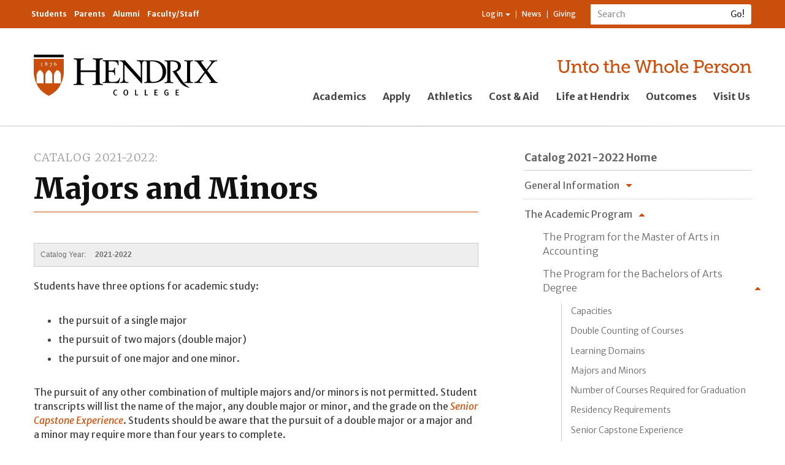

--- FILE ---
content_type: text/html; charset=utf-8
request_url: https://www.hendrix.edu/Catalog/2021-2022/Academic_Program/Undergraduate_Program/Majors_and_Minors/
body_size: 28860
content:


<!DOCTYPE html>

<html lang="en">
<head><meta charset="utf-8" /><meta http-equiv="X-UA-Compatible" content="IE=edge" /><meta name="viewport" content="width=device-width, initial-scale=1" /><meta name="theme-color" content="#f5822a" /><title>
	Majors and Minors | Hendrix College
</title><meta property="fb:app_id" content="160383297496277" /><link rel="stylesheet" type="text/css" href="/WorkArea/FrameworkUI/css/ektron.stylesheet.ashx?id=-1759591071+-1228755533" /><script type="text/javascript" src="/WorkArea/FrameworkUI/js/ektron.javascript.ashx?id=-569449246+-1939951303+-1080527330+-1687560804+-1388997516+2009761168+27274999+1979897163+-422906301+-1818005853+561009152+1762586108+1881432062+1080084488+-1562465382+1338359439"></script>
    <!-- Google Tag Manager -->
    <script>(function (w, d, s, l, i) {
    w[l] = w[l] || []; w[l].push({
        'gtm.start':
            new Date().getTime(), event: 'gtm.js'
    }); var f = d.getElementsByTagName(s)[0],
    j = d.createElement(s), dl = l != 'dataLayer' ? '&l=' + l : ''; j.async = true; j.src =
    'https://www.googletagmanager.com/gtm.js?id=' + i + dl; f.parentNode.insertBefore(j, f);
})(window, document, 'script', 'dataLayer', 'GTM-KWBMBP');</script>
    <!-- End Google Tag Manager -->
    <script async="async" src="https://apply.hendrix.edu/ping">/**/</script>
    <link href="//fonts.googleapis.com/css?family=Merriweather+Sans:400,300,300italic,400italic,700,700italic,800,800italic" rel="stylesheet" type="text/css" /><link href="//fonts.googleapis.com/css?family=Merriweather:400,300,700,300italic,400italic,700italic,900,900italic" rel="stylesheet" type="text/css" /><link href="/style/base2015/refactor/style3.css" rel="stylesheet" /><link href="/style/base2015/e.min.css" rel="stylesheet" /><link href="//maxcdn.bootstrapcdn.com/font-awesome/4.4.0/css/font-awesome.min.css" rel="stylesheet" />
    
    
    <style>
        h1.pageTitle { font-size: 36px; }
		.costTable, .costTable td {	border-color:#FFF; }
		.costTable tr.stripe td { background-color:#EFEFEF; border-color:#EFEFEF; }
		.costTable { width:100% }
		.costTable td { padding-left:2em; }
		.costTable td.costHanging { padding-left:10px; padding-top: 0.5em }

		.costTable .costCell { width:100px; text-align:right}
		.costTable caption { text-align: left; font-weight: bold; font-size:16px; }
		sup:before, sup:after { content: " ";}
		
		sup { font-size:90% !important;  }
		
		.categoryBreadcrumb li .categoryBreadCrumbItem:before {
            content: " > ";
        }

        .contentInformation {
            margin: 20px 0 0 0;
            padding: 10px;
            color: #707070;
            border: 1px solid #CCC;
            clear: both;
            font-family: "Segoe UI","Lucida Grande",Verdana,Arial,Helvetica,sans-serif;
            font-size: 12px;
            background-color: #eee;
        }

            .contentInformation p {
                margin: 0;
                font-size: inherit;
            }


        .catalogContent {
            margin-top: 20px;
        }

        .catalog-year {
            display: inline-block;
            margin-left: 1em;
            font-weight: bold;
        }
    </style>
    <script>
        $(document).ready(function() {
            $('.column.column2').prepend($('.catalog-search'));
        });
    </script>


	<script type="text/javascript">
 var _ss = _ss || [];
 _ss.push(['_setDomain', 'https://koi-3QNF3Z7VGC.marketingautomation.services/net']);
 _ss.push(['_setAccount', 'KOI-41ROHI5FAA']);
 _ss.push(['_trackPageView']);
(function() {
 var ss = document.createElement('script');
 ss.type = 'text/javascript'; ss.async = true;
 ss.src = ('https:' == document.location.protocol ? 'https://' : 'http://') +
'koi-3QNF3Z7VGC.marketingautomation.services/client/ss.js?ver=1.1.1';
 var scr = document.getElementsByTagName('script')[0];
 scr.parentNode.insertBefore(ss, scr);
})();
</script>
<!-- Facebook Pixel Code -->
<script>
!function(f,b,e,v,n,t,s)
{if(f.fbq)return;n=f.fbq=function(){n.callMethod?
n.callMethod.apply(n,arguments):n.queue.push(arguments)};
if(!f._fbq)f._fbq=n;n.push=n;n.loaded=!0;n.version='2.0';
n.queue=[];t=b.createElement(e);t.async=!0;
t.src=v;s=b.getElementsByTagName(e)[0];
s.parentNode.insertBefore(t,s)}(window,document,'script',
'https://connect.facebook.net/en_US/fbevents.js');
fbq('init', '1729194863860120'); 
fbq('track', 'PageView');
</script>
<noscript>
<img height="1" width="1" src="https://www.facebook.com/tr?id=1729194863860120&ev=PageView&noscript=1"/>
</noscript>
<!-- End Facebook Pixel Code -->

<meta property="og:title" content="Majors and Minors"></meta><meta property="og:type" content="article"></meta><meta property="og:url" content="https://www.hendrix.edu/catalog/default.aspx?id=96297"></meta><meta property="og:image" content="https://www.hendrix.edu/content2/images/altusbell.jpg"></meta><meta property="og:site_name" content="Hendrix College"></meta><meta property="og:description" content="Students have three options for academic study    the pursuit of a single major the pursuit of two majors (double major)the pursuit of one major and one minor. The pursuit of any other combination of multiple majors and or minors is not"></meta><meta property="fb:admins" content="57301304"></meta></head>
<body id="ctl00_ctl00_UiMasterBody">
    <!-- Google Tag Manager (noscript) -->
    <noscript>
        <iframe src="https://www.googletagmanager.com/ns.html?id=GTM-KWBMBP"
            height="0" width="0" style="display: none; visibility: hidden"></iframe>
    </noscript>
    <!-- End Google Tag Manager (noscript) -->
    <!-- Conversion Pixel - Hendrix College VT Visits - DO NOT MODIFY -->
    <script src="https://secure.adnxs.com/px?id=799318&t=1" type="text/javascript"></script>
    <!-- End of Conversion Pixel -->

    <a id="pageTop"></a>
    <form method="post" action="/Catalog/2021-2022/Academic_Program/Undergraduate_Program/Majors_and_Minors/" id="aspnetForm">
<div class="aspNetHidden">
<input type="hidden" name="ctl00_ctl00_BodyContent_ScriptManager1_HiddenField" id="ctl00_ctl00_BodyContent_ScriptManager1_HiddenField" value="" />
<input type="hidden" name="__EVENTTARGET" id="__EVENTTARGET" value="" />
<input type="hidden" name="__EVENTARGUMENT" id="__EVENTARGUMENT" value="" />
<input type="hidden" name="EktronClientManager" id="EktronClientManager" value="-1759591071,-1687560804,-1080527330,-1939951303,-569449246,-1228755533,-1388997516,2009761168,27274999,1979897163,-422906301,-1818005853,561009152,1762586108,1881432062,1080084488,-1562465382,1338359439" />
<input type="hidden" name="__VIEWSTATE" id="__VIEWSTATE" value="/[base64]/[base64]/[base64]/[base64]" />
</div>

<script type="text/javascript">
//<![CDATA[
var theForm = document.forms['aspnetForm'];
if (!theForm) {
    theForm = document.aspnetForm;
}
function __doPostBack(eventTarget, eventArgument) {
    if (!theForm.onsubmit || (theForm.onsubmit() != false)) {
        theForm.__EVENTTARGET.value = eventTarget;
        theForm.__EVENTARGUMENT.value = eventArgument;
        theForm.submit();
    }
}
//]]>
</script>


<script src="/WebResource.axd?d=NaeFTNfpRQD9M56ExtBm2oI3DpeYc-gCULNr_Qf92QaCnzI9lqsLIsWH_Typpgq5WRlbggZqpYAXfIA558y2KxXr8iuyONoq1-J2OWhtrnc1&amp;t=638901346312636832" type="text/javascript"></script>


<script src="/ScriptResource.axd?d=S8lRon7BGun9UAtelLnckqG7mNOOeeZoxQC8HMJxr89_TSDJ0uqAQemUY32ztsf1Jopz503lLjwN44q0HI0G-2Q9jKWJgT76KjwNnPUYq6_SbHcHt7KefUYxjN-P1kaoPMOYwYVmronHB8F6J8udDw2&amp;t=ffffffffec54f2d7" type="text/javascript"></script>
<script type="text/javascript">
//<![CDATA[
if (typeof(Sys) === 'undefined') throw new Error('ASP.NET Ajax client-side framework failed to load.');
//]]>
</script>

<script src="/ScriptResource.axd?d=Zr7aj5Wj-DnqAJIJTQewgV457mz91ogbYXGy81xnnKq0_aAxbC2YrGkAdbl8H1OVm0-8tLGQ-MA1ASo_VR11IzHRxRwKUgHqaeGYWTNUU0fj2G-OiYPMAurzbXHqcashnYf3w3tE_O911V5oIs57Ow2&amp;t=ffffffffec54f2d7" type="text/javascript"></script>
<script src="/ScriptResource.axd?d=q7nW5hpMwYw_-KLumhknNoiuscWs6O7_Ld_1g086qHcDwfxyL85FwtUpLuc2Fa93Eex6F5DE7AlWEpShVlstHWFOncMJduk7R9p0ojg5T2O3jhWF9oI9oO_i8Wtg8GPiQlUBo4fUR-BIzvo9ona7CQ2&amp;t=ffffffffec54f2d7" type="text/javascript"></script>
<script src="/ScriptResource.axd?d=dyLfQ-VYbeimFa89oQse0AaUCNZSwf90YSi5p4XFogbILmgqsWO1uvvHAXBWyTrjz_j1BPXV3Pzl1KZTSe2ZyT4F9HKkO1r37TCCULDWIMN3eqTqKcW8raej-iybUWHXJuq4OebdINnNdz7Tqo2gyQ2&amp;t=ffffffffec54f2d7" type="text/javascript"></script>
<div class="aspNetHidden">

	<input type="hidden" name="__VIEWSTATEGENERATOR" id="__VIEWSTATEGENERATOR" value="2BFC4FE3" />
	<input type="hidden" name="__EVENTVALIDATION" id="__EVENTVALIDATION" value="/wEdAApUM2/[base64]//a3183QjwPVsO2uB8HiWg3vuE3ae9qQj+Ue+foso=" />
</div>
        

<header class="globalHeader-mobile">
     <nav class="smallGlobalNav-menuContainer">
        <div class="smallGlobalNav-menuInnerContainer">
            <div class="mobileSearchBar">
                <div id="ctl00_ctl00_GlobalNav2015_UiMobileSearchPanel" onkeypress="javascript:return WebForm_FireDefaultButton(event, &#39;ctl00_ctl00_GlobalNav2015_UiMobileSearch&#39;)">
	
                    <div class="nav-search" role="search">
                        <div class="input-group">
                            <label style="display: none" for="ctl00_ctl00_GlobalNav2015_UiMobileSearchText">Search</label>
                            <input name="ctl00$ctl00$GlobalNav2015$UiMobileSearchText" id="ctl00_ctl00_GlobalNav2015_UiMobileSearchText" type="text" class="form-control input-sm" placeholder="Search" />
                            <span class="input-group-btn">
                                <input type="submit" name="ctl00$ctl00$GlobalNav2015$UiMobileSearch" value="Go!" id="ctl00_ctl00_GlobalNav2015_UiMobileSearch" class="btn btn-default btn-sm" type="button" />
                            </span>
                        </div>
                    </div>
                
</div>
            </div>
            <ul class="nav mobileGlobalNav">
                
                        <li><a href="/academics/">Academics</a> </li>
                    
                        <li><a href="/apply">Apply</a> </li>
                    
                        <li><a href="https://www.hendrixwarriors.com/">Athletics</a> </li>
                    
                        <li><a href="/financialaid/">Cost &amp; Aid</a> </li>
                    
                        <li><a href="/lifeathendrix/">Life at Hendrix</a> </li>
                    
                        <li><a href="/outcomes/">Outcomes</a> </li>
                    
                        <li><a href="https://apply.hendrix.edu/portal/experiencehdx">Visit Us</a> </li>
                    
            </ul>
            <div class="mobileResourceBar">
                <ul class="nav nav-audience">
                    
                            <li><a href="/currentstudents/">Students</a> </li>
                        
                            <li><a href="/parents/">Parents</a> </li>
                        
                            <li><a href="/alumni/">Alumni</a> </li>
                        
                            <li><a href="/facultystaff/">Faculty/Staff</a> </li>
                        
                </ul>
                <ul class="nav nav-resources">
                    <li class="dropdown">
                        
                                <a href="#" class="dropdown-toggle" data-toggle="dropdown" role="button" aria-haspopup="true" aria-expanded="false">Log in <span class="caret"></span></a>
                                <ul class="dropdown-menu">
                                    <li>
                                        <a id="ctl00_ctl00_GlobalNav2015_LinkButton2" href="javascript:__doPostBack(&#39;ctl00$ctl00$GlobalNav2015$LinkButton2&#39;,&#39;&#39;)"><i class="fa fa-sign-in fa-fw"></i>&nbsp;Log in</a></li>
                                    <li role="separator" class="divider"></li>
                                    <li><a href="/CampusWeb"><i class="fa fa-university fa-fw"></i>&nbsp;My CampusWeb</a></li>
                                    <li><a href="https://outlook.office365.com/" target="_blank"><i class="fa fa-envelope-o fa-fw"></i>&nbsp;WebMail</a></li>                                  
                                </ul>
                            
                    </li>
                    <!--Begin CMS Menu-Driven List: MOBILE Resource Navigation ... li > a-->
                    <li><a href="/news">News</a></li>
                    <li><a href="/giving">Giving</a></li>
                    <!--End CMS Menu-Driven List: MOBILE Resource Navigation-->
                </ul>
            </div>

        </div>
    </nav>
    <nav class="smallGlobalNav">
        <div class="smallGlobalNav-content">
            <div class="smallGlobalNav-logoLink">
                <a href="/">
                    <img src="/staticresources/images/hendrixLogo_bob.svg" class="logo" alt="Hendrix College logo" /></a>
            </div>
            <div class="smallGlobalNav-menuLink">
                <span>Menu</span>
            </div>
        </div>
        <!--<div class="smallGlobalNav-shadow">
            </div>-->
    </nav>

</header>
<header class="globalHeader">
    <nav class="navbar navbar-default" id="internalNav">
        <div class="container">
            <ul class="nav navbar-nav nav-audience">
                
                        <li><a href="/currentstudents/">Students</a> </li>
                    
                        <li><a href="/parents/">Parents</a> </li>
                    
                        <li><a href="/alumni/">Alumni</a> </li>
                    
                        <li><a href="/facultystaff/">Faculty/Staff</a> </li>
                    
            </ul>
            <div class="navbar-form navbar-right nav-search" role="search">
                <div id="ctl00_ctl00_GlobalNav2015_UiDesktopSearchPanel" onkeypress="javascript:return WebForm_FireDefaultButton(event, &#39;ctl00_ctl00_GlobalNav2015_UiDesktopSearch&#39;)">
	
                    <div class="input-group">
                        <label style="display: none" for="ctl00_ctl00_GlobalNav2015_UiDesktopSearchText">Search</label>
                        <input name="ctl00$ctl00$GlobalNav2015$UiDesktopSearchText" id="ctl00_ctl00_GlobalNav2015_UiDesktopSearchText" type="text" class="form-control input-sm" placeholder="Search" />
                        <span class="input-group-btn">
                            <input type="submit" name="ctl00$ctl00$GlobalNav2015$UiDesktopSearch" value="Go!" id="ctl00_ctl00_GlobalNav2015_UiDesktopSearch" class="btn btn-default btn-sm" type="button" />
                        </span>
                    </div>
                
</div>
            </div>
            <ul class="nav navbar-nav navbar-right nav-resources">
                <li class="dropdown">
                    
                            <a href="#" class="dropdown-toggle" data-toggle="dropdown" role="button" aria-haspopup="true" aria-expanded="false">Log in <span class="caret"></span></a>
                            <ul class="dropdown-menu dropdown-menu-left">
                                <li>
                                    <a id="ctl00_ctl00_GlobalNav2015_UiLogin" href="javascript:__doPostBack(&#39;ctl00$ctl00$GlobalNav2015$UiLogin&#39;,&#39;&#39;)"><i class="fa fa-sign-in fa-fw"></i>&nbsp;Log in</a></li>
                                <li role="separator" class="divider"></li>
                                <li><a href="/CampusWeb"><i class="fa fa-university fa-fw"></i>&nbsp;My CampusWeb</a></li>
                                <li><a href="https://outlook.office365.com/" target="_blank"><i class="fa fa-envelope-o fa-fw"></i>&nbsp;WebMail</a></li>                                
                            </ul>
                        
                </li>
                <!--Begin CMS Menu-Driven List: Resource Navigation ... li > a-->
                <li><a href="/news">News</a></li>
                <li><a href="/giving">Giving</a></li>
                <!--End CMS Menu-Driven List: Resource Navigation-->
            </ul>
        </div>
    </nav>
    <nav id="externalNav">
        <div class="container" id="prospectiveNav">
            <div class="row">
                <div class="col-xs-12 col-sm-6 col-sm-offset-3 col-md-4 col-md-offset-0 col-xl-3">
                    <div class="logo-container">
                        <a href="/">
                            <img src="/staticresources/images/hendrixLogo_bob.svg" class="logo" alt="Hendrix College logo" /></a>
                    </div>
                </div>
                <div class="col-xs-12 col-sm-12 col-md-7 col-md-offset-1 col-lg-8 col-lg-offset-0 col-xl-9">
                    <div class="tagline-container">
                        <a href="/giving"><img border="0" alt="Unto the Whole Person" src="/staticresources/images/hendrixTagline_orange.svg" class="tagline" /></a>
                    </div>
                    <div class="globalNav-admission-container">
                        <ul class="nav navbar-nav globalNav-admission">
                            
                                    <li><a href="/academics/">Academics</a></li>
                                
                                    <li><a href="/apply">Apply</a></li>
                                
                                    <li><a href="https://www.hendrixwarriors.com/">Athletics</a></li>
                                
                                    <li><a href="/financialaid/">Cost &amp; Aid</a></li>
                                
                                    <li><a href="/lifeathendrix/">Life at Hendrix</a></li>
                                
                                    <li><a href="/outcomes/">Outcomes</a></li>
                                
                                    <li><a href="https://apply.hendrix.edu/portal/experiencehdx">Visit Us</a></li>
                                
                        </ul>
                    </div>
                </div>
            </div>
        </div>
    </nav>

</header>


        
    <script type="text/javascript">
//<![CDATA[
Sys.WebForms.PageRequestManager._initialize('ctl00$ctl00$BodyContent$ScriptManager1', 'aspnetForm', [], [], [], 90, 'ctl00$ctl00');
//]]>
</script>

    <section class="standardContent">
        <div class="container">
            <div class="col-xs-12 col-sm-12">
                <div class="contentZone-02">
                    <!--Begin Content Zone 02: Full-width (contained), above main area-->
                    

                    <!--End Content Zone 02-->
                </div>
            </div>
            <div class="row">
                <div class="col-xs-12 col-md-8 col-md-offset-0 col-xl-7 mainSplitColumn-left">
                    <main class="standardContent-main">
                        <div class="contentZone-03">
                            <header>
                                <!--Begin Metadata Field / Primary Menu Title: Section Title ... p.sectionTitle > a (pull the href for the <a> from the CMS primary menu)-->
                                <p id="ctl00_ctl00_BodyContent_h2Header" class="sectionTitle"><a href="#">Catalog 2021-2022</a></p>
                                <!--End Metadata Field / Primary Menu Title: Section Title-->
                                <!--Begin Content Item Title: Page Title ... h1-->
                                <h1>
                                    Majors and Minors</h1>
                                <!--End Content Item Title: Page Title-->
                            </header>
                            
    <div class="contentInformation">
        <p>Catalog Year: <span class="catalog-year">2021-2022</span></p>
    </div>

    <div id="ctl00_ctl00_BodyContent_MiddleMainContentPlaceHolder_ContentBlockMain" class="catalogContent">
	<p>Students have three options for academic study: </p><ul><li>the pursuit of a single major </li><li>the pursuit of two majors (double major)</li><li>the pursuit of one major and one minor. </li></ul><p><span></span>The pursuit of any other combination of multiple majors and/or minors is not permitted. Student transcripts will list the name of the major, any double major or minor, and the grade on the <i><a title="Senior Capstone Experience" href="https://www.hendrix.edu/Catalog/2020-2021/Academic_Program/Undergraduate_Program/Senior_Capstone_Experience/">Senior Capstone Experience</a></i>. Students should be aware that the pursuit of a double major or a major and a minor may require more than four years to complete. </p><p>Pre-registration for the last two years before graduation should be undertaken with the advice and guidance of an academic advisor in the student's chosen major. Thus a <b>major must be declared and an advisor in that major must be designated no later than March 1 during the sophomore year</b> (usually the fourth semester of attendance). This is accomplished by filing an <a title="Advisor Designation and Major/Minor Declaration Form" href="https://www.hendrix.edu/uploadedFiles/Academics/Registrar_Institutional_Research/Forms/Major%20Advisor%20declaration%20Updated%206-11-19.pdf">Advisor Designation and Major/Minor Declaration Form</a> with the Office of the Registrar.<br/></p><p>Requirements for a major are as follows:  </p><ul><li>fulfilling the requirements as designated by the student’s major department; </li><li>maintaining a minimum grade point average of 2.00 in courses required for the major;</li><li>passing a <i>Senior Capstone Experience</i> in the major; </li><li>meeting the major residency requirements. </li></ul><p><span></span>The College offers the degree of Bachelor of Arts with these majors: </p><ul><li>Accounting </li><li>Art–Studio Art </li><li>Biochemistry–Molecular Biology </li><li>Biology </li><li>Chemical Physics </li><li>Chemistry </li><li>Classics </li><li>Computer Science </li><li>Economics </li><li>Economics & Business  </li><li>English–Literary Studies </li><li>English–Film and Media Studies </li><li>English–Creative Writing </li><li>Environmental Studies </li><li>French <br/></li><li>Health Science </li><li>History </li><li>Interdisciplinary Studies </li><li>Mathematics </li><li>Music </li><li>Philosophy  </li><li>Physics </li><li>Politics </li><li>Psychology </li><li>Religious Studies </li><li>Sociology/Anthropology–Emphasis in Anthropology</li><li>Sociology/Anthropology–Emphasis in Sociology</li><li>Spanish </li><li>Study of the Mind<br/></li><li>Theatre Arts <i> </i></li></ul><p><b>Policy for double majors</b> </p><p>A student may complete a second major at Hendrix by fulfilling the following criteria: </p><ul><li>declaring a second major by filing an <a title="Advisor Designation and Major/Minor Declaration Form" href="https://www.hendrix.edu/uploadedFiles/Academics/Registrar_Institutional_Research/Forms/Major%20Advisor%20declaration%20Updated%206-11-19.pdf">Advisor Designation and Major/Minor Declaration Form</a> with the Office of the Registrar no later than December 1 during the senior year (usually the seventh semester of attendance);</li><li>designate a secondary advisory in that major;</li><li>completing the Hendrix requirements for both majors;</li><li>maintaining a minimum grade point average of 2.00 in the courses that comprise each major; </li><li>passing the <i><a title="Senior Capstone Experience" href="https://www.hendrix.edu/Catalog/2020-2021/Academic_Program/Undergraduate_Program/Senior_Capstone_Experience/">Senior Capstone Experience</a></i> for both majors; </li><li>completing both majors prior to the awarding of the undergraduate degree. </li></ul><p><span></span><b>Policy for minors </b></p><p>A student may complete a minor by fulfilling the following requirements: </p><ul><li>Declaring a minor by filing an <a title="Advisor Designation and Major/Minor Declaration Form" href="https://www.hendrix.edu/uploadedFiles/Academics/Registrar_Institutional_Research/Forms/Major%20Advisor%20declaration%20Updated%206-11-19.pdf">Advisor Designation and Major/Minor Declaration Form</a> with the Office of the Registrar no later than December 1 during the senior year (usually the seventh ; </li><li>completing the course requirements for the minor as specified in the departmental entry in the Catalog; </li><li>successfully completing at Hendrix at least three of the courses that constitute the minor;  </li><li>maintaining a minimum grade point average of 2.00 in the courses that comprise the minor;  </li><li>completing both a major and the minor prior to the awarding of the undergraduate degree. </li></ul><p>Changes to the above declarations can be made by completing and fining a new <a title="Advisor Designation and Major/Minor Declaration Form" href="https://www.hendrix.edu/uploadedFiles/Academics/Registrar_Institutional_Research/Forms/Major%20Advisor%20declaration%20Updated%206-11-19.pdf">Advisor Designation and Major/Minor Declaration Form</a> with the Office of the Registrar no later than December 1 during the senior year (usually the seventh semester of attendance).<br/></p><p><span></span>The College offers the following academic minors: </p><p> </p><ul><li>Accounting </li><li>Africana Studies </li><li>Anthropology </li><li>Applied Mathematics </li><li>Art–Art History </li><li>Art–Studio Art</li><li>Asian Studies </li><li>Biology </li><li>Business </li><li>Chemistry </li><li>Chinese </li><li>Classics </li><li>Computer Science </li><li>Dance </li><li>Data Analytics</li><li>Economics  <br/></li><li>English–Film and Media Studies </li><li>English–Literary Studies </li><li>French </li><li>Gender and Sexuality Studies<br/></li><li>History <br/></li><li>Mathematics <br/></li><li>Music </li><li>Neuroscience<br/></li><li>Philosophy </li><li>Physics </li><li>Politics </li><li>Psychology <br/></li><li>Religious Studies </li><li>Social Justice</li><li>Sociology </li><li>Spanish </li><li>Theatre Arts </li></ul><p>The College offers one graduate degree, the Master of Arts in Accounting. </p><script id="EktronScriptBlocksivfx" type="text/javascript">
	
	Ektron.ready(function(event, eventName){
document.cookie ='ek_TimezoneOffset=' + new Date().getTimezoneOffset();
});
	
	
	</script>
</div>
    <div id="ctl00_ctl00_BodyContent_MiddleMainContentPlaceHolder_FormBlockMain">
	<input type="hidden" id="ApplicationAPI0" name="ApplicationAPI0" value="postback" />
<input type="hidden" name="EktFormId" value="0" />
<input type="hidden" name="EktFormTitle" value="" />
<input type="hidden" name="EktFormDescription" value="" />
<input type="hidden" name="EktFormLang" value="0" />
<input type="hidden" name="EktFormPublishDate" value="1/1/0001 12:00:00 AM" />
<script type="text/javascript" language="javascript">
<!-- 
function EkFmValidate(formObj) {
	var strError=''; var e=null;
if ("object" == typeof Ektron && Ektron && Ektron.SmartForm && "function" == typeof Ektron.SmartForm.onsubmitForm) {
    return Ektron.SmartForm.onsubmitForm(formObj);
}
if (strError=='' && 'function' == typeof design_validateHtmlForm) {
 e = design_validateHtmlForm(formObj);
 if (e) { strError = e.title; }
}
	if (strError==''){return true;}
	else {
		alert(strError);
		if ('function' == typeof e.scrollIntoView || 'object' == typeof e.scrollIntoView) e.scrollIntoView();
		if ('function' == typeof design_canElementReceiveFocus) {
         if (design_canElementReceiveFocus(e)) e.focus();
     } else { e.focus(); }
		return false;
	}
}
// --> 
</script>
<script id="EktronScriptBlocknwsag" type="text/javascript">
	
	Ektron.ready(function(event, eventName){
document.cookie ='ek_TimezoneOffset=' + new Date().getTimezoneOffset();
});
	
	
	</script><script id="EktronScriptBlockooyas" type="text/javascript">
	
	Ektron.ready(function(event, eventName){
if($ektron('#aspnetForm_sessionId').length == 0) $ektron('<input type="hidden" name="aspnetForm_sessionId" id="aspnetForm_sessionId" class="ektronsessionidfield" value="nmdwzr1vxsndaar2xcq3kmea" />').appendTo('#aspnetForm');
});
	
	
	</script><script id="EktronScriptBlockogrjn" type="text/javascript">
	
	Ektron.ready(function(event, eventName){
Ektron.Controls.FormBlock.Utility.RedirectLink.init();
});
	
	
	</script>
</div>
    <span id="ctl00_ctl00_BodyContent_MiddleMainContentPlaceHolder_AnalyticsTrackerMain"><script id="EktronScriptBlockprmbv" type="text/javascript">

Ektron.ready(function(event, eventName){
document.cookie ='ek_TimezoneOffset=' + new Date().getTimezoneOffset();
});


</script><script id="EktronScriptBlockxdobm" type="text/javascript">

Ektron.ready(function(event, eventName){
$ektron.ajax(
{
    type: "POST",
    cache: false,
    async: false,
    url: "/WorkArea/Analytics/tracking/cmsAnalyticsTracker.ashx",
    data:  
    {  
         command: "TrackVisit",  
         url: document.location.href,  
         referrer: document.referrer,  
         contentIds: "96297"  
    } 
}); 

});


</script></span>

    
<div style="display: none">
    <h3>Question about the Catalog?</h3>
    <div>
        <p><a style="color: white !important; text-decoration: none" class="btn btn-large btn-primary" href="mailto:catalog@hendrix.edu?subject=Catalog Question&body=Page: https://www.hendrix.edu/catalog/default.aspx?id=96297">Let Us Know!</a></p>
    </div>
</div>


                        </div>
                    </main>
                     <div class="row">
                        <div class="col-xs-12 col-sm-6">
                            <div class="contentZone-04">
                                <!--Begin Content Zone 04: Main area, first of two columns-->
                                <!--End Content Zone 04-->
                            </div>
                        </div>
                        <div class="col-xs-12 col-sm-6">
                            <div class="contentZone-05">
                                <!--Begin Content Zone 05: Main area, second of two columns-->
                                <!--End Content Zone 05-->
                            </div>
                        </div>
                    </div>

                </div>
                <div class="col-xs-12 col-sm-4 col-md-4 col-xl-4 col-xl-offset-1 mainSplitColumn-right">
                    
        <nav class="sectionNav legacyMenu">
            <div class="row">
                <div class="col-xs-12 sectionNav-header">
                    <header>
                        <!--Begin CMS Menu Title: Home link ... h2.sectionNav-home > a (pull the href for the <a> from the CMS primary menu)-->
                        <h2 class="sectionNav-home">
                            <a href="">Catalog 2021-2022 Home</a>
                        </h2>
                        <!--End CMS Menu Title: Home link-->
                    </header>
                </div>
                <div class="col-xs-12 sectionNav-primary">
                    <ul class="nav primary">
                        
                                <li  class="nest">
                                    <a href="javascript:;" onclick="this.parentNode.classList.toggle('expanded');">General Information</a>
                                    <ul>
                                        
                                                <li  class="">
                                                    <a  href='/Catalog/2021-2022/General_Information/Accreditation_and_Memberships/' target='_self'  href='/Catalog/2021-2022/General_Information/Accreditation_and_Memberships/' target='_self'>Accreditation and Memberships</a>
                                                    <ul>
                                                        
                                                    </ul>
                                                </li>
                                            
                                                <li  class="">
                                                    <a  href='/Catalog/2021-2022/General_Information/The_Liberal_Arts_College/' target='_self'  href='/Catalog/2021-2022/General_Information/The_Liberal_Arts_College/' target='_self'>The Liberal Arts College</a>
                                                    <ul>
                                                        
                                                    </ul>
                                                </li>
                                            
                                                <li  class="">
                                                    <a  href='/Leadership/default.aspx?id=2368' target='_self'  href='/Leadership/default.aspx?id=2368' target='_self'>President and Senior Administrators</a>
                                                    <ul>
                                                        
                                                    </ul>
                                                </li>
                                            
                                                <li  class="">
                                                    <a  href='/CollegeHistory/default.aspx?id=87' target='_self'  href='/CollegeHistory/default.aspx?id=87' target='_self'>Hendrix College History</a>
                                                    <ul>
                                                        
                                                    </ul>
                                                </li>
                                            
                                                <li  class="nest">
                                                    <a  href="javascript:;" onclick="this.parentNode.classList.toggle('expanded');"  href="javascript:;" onclick="this.parentNode.classList.toggle('expanded');">Mission Statements</a>
                                                    <ul>
                                                        
                                                                <li>
                                                                    <a  href='/Catalog/2021-2022/General_Information/Notice_of_Non-Discrimination/' target='_self'>Notice of Non-Discrimination</a>
                                                                </li>
                                                            
                                                                <li>
                                                                    <a  href='/Catalog/2021-2022/General_Information/Statement_on_Church_Relatedness/' target='_self'>Statement on Church Relatedness</a>
                                                                </li>
                                                            
                                                                <li>
                                                                    <a  href='/Catalog/2021-2022/General_Information/Statement_on_Diversity/' target='_self'>Statement on Diversity</a>
                                                                </li>
                                                            
                                                                <li>
                                                                    <a  href='/Catalog/2021-2022/General_Information/Vision_for_Student_Learning/' target='_self'>Vision for Student Learning</a>
                                                                </li>
                                                            
                                                                <li>
                                                                    <a  href='/motto/' target='_self'>The Hendrix College Motto</a>
                                                                </li>
                                                            
                                                                <li>
                                                                    <a  href='/StatementOfPurpose/' target='_self'>The Statement of Purpose</a>
                                                                </li>
                                                            
                                                    </ul>
                                                </li>
                                            
                                    </ul>
                                </li>
                            
                                <li  class="nest expanded">
                                    <a href="javascript:;" onclick="this.parentNode.classList.toggle('expanded');">The Academic Program</a>
                                    <ul>
                                        
                                                <li  class="">
                                                    <a  href='/Catalog/2021-2022/Academic_Program/Graduate_Program/The_Program_for_the_Master_of_Arts_in_Accounting/' target='_self'  href='/Catalog/2021-2022/Academic_Program/Graduate_Program/The_Program_for_the_Master_of_Arts_in_Accounting/' target='_self'>The Program for the Master of Arts in Accounting</a>
                                                    <ul>
                                                        
                                                    </ul>
                                                </li>
                                            
                                                <li  class="nest expanded">
                                                    <a  href="javascript:;" onclick="this.parentNode.classList.toggle('expanded');"  href="javascript:;" onclick="this.parentNode.classList.toggle('expanded');">The Program for the Bachelors of Arts Degree</a>
                                                    <ul>
                                                        
                                                                <li>
                                                                    <a  href='/Catalog/2021-2022/Academic_Program/Undergraduate_Program/Capacities/' target='_self'>Capacities</a>
                                                                </li>
                                                            
                                                                <li>
                                                                    <a  href='/Catalog/2021-2022/Academic_Program/Undergraduate_Program/Double_Counting_of_Courses/' target='_self'>Double Counting of Courses</a>
                                                                </li>
                                                            
                                                                <li>
                                                                    <a  href='/Catalog/2021-2022/Academic_Program/Undergraduate_Program/Learning_Domains/' target='_self'>Learning Domains</a>
                                                                </li>
                                                            
                                                                <li>
                                                                    <a  href='/Catalog/2021-2022/Academic_Program/Undergraduate_Program/Majors_and_Minors/' target='_self'>Majors and Minors</a>
                                                                </li>
                                                            
                                                                <li>
                                                                    <a  href='/Catalog/2021-2022/Academic_Program/Undergraduate_Program/Number_of_Courses_Required_for_Graduation/' target='_self'>Number of Courses Required for Graduation</a>
                                                                </li>
                                                            
                                                                <li>
                                                                    <a  href='/Catalog/2021-2022/Academic_Program/Undergraduate_Program/Residency_Requirements/' target='_self'>Residency Requirements</a>
                                                                </li>
                                                            
                                                                <li>
                                                                    <a  href='/Catalog/2021-2022/Academic_Program/Undergraduate_Program/Senior_Capstone_Experience/' target='_self'>Senior Capstone Experience</a>
                                                                </li>
                                                            
                                                                <li>
                                                                    <a  href='/Catalog/2021-2022/Academic_Program/Undergraduate_Program/Summary_of_Bachelor_of_Arts_Requirements/' target='_self'>Summary of Bachelor of Arts Requirements</a>
                                                                </li>
                                                            
                                                                <li>
                                                                    <a  href='/Catalog/2021-2022/Academic_Program/Undergraduate_Program/The_Collegiate_Center_Requirements/' target='_self'>The Collegiate Center Requirements</a>
                                                                </li>
                                                            
                                                                <li>
                                                                    <a  href='/Catalog/2021-2022/Academic_Program/Undergraduate_Program/The_First-Year_Experience__The_Engaged_Citizen___Explorations/' target='_self'>The First-Year Experience: The Engaged Citizen & Explorations</a>
                                                                </li>
                                                            
                                                                <li>
                                                                    <a  href='/Catalog/2021-2022/Academic_Program/Undergraduate_Program/The_Hendrix_Odyssey_Program/' target='_self'>The Hendrix Odyssey Program</a>
                                                                </li>
                                                            
                                                    </ul>
                                                </li>
                                            
                                    </ul>
                                </li>
                            
                                <li  class="nest">
                                    <a href="javascript:;" onclick="this.parentNode.classList.toggle('expanded');">Academic Support and Engagement Opportunities</a>
                                    <ul>
                                        
                                                <li  class="">
                                                    <a  href='/Catalog/2021-2022/Academic_Support_and_Engagement_Opportunities/Oathout_Technology_Center/' target='_self'  href='/Catalog/2021-2022/Academic_Support_and_Engagement_Opportunities/Oathout_Technology_Center/' target='_self'>Oathout Technology Center</a>
                                                    <ul>
                                                        
                                                    </ul>
                                                </li>
                                            
                                                <li  class="">
                                                    <a  href='/Catalog/2021-2022/Academic_Support_and_Engagement_Opportunities/Olin_C__and_Marjorie_H__Bailey_Library/' target='_self'  href='/Catalog/2021-2022/Academic_Support_and_Engagement_Opportunities/Olin_C__and_Marjorie_H__Bailey_Library/' target='_self'>Olin C. and Marjorie H. Bailey Library</a>
                                                    <ul>
                                                        
                                                    </ul>
                                                </li>
                                            
                                                <li  class="nest">
                                                    <a  href="javascript:;" onclick="this.parentNode.classList.toggle('expanded');"  href="javascript:;" onclick="this.parentNode.classList.toggle('expanded');">Advising and Academic Success</a>
                                                    <ul>
                                                        
                                                                <li>
                                                                    <a  href='/Catalog/2021-2022/Academic_Support_and_Engagement_Opportunities/Advising_and_Academic_Success/Academic_Advising/' target='_self'>Academic Advising</a>
                                                                </li>
                                                            
                                                                <li>
                                                                    <a  href='/Catalog/2021-2022/Academic_Support_and_Engagement_Opportunities/Advising_and_Academic_Success/Academic_Success/' target='_self'>Academic Success</a>
                                                                </li>
                                                            
                                                    </ul>
                                                </li>
                                            
                                                <li  class="nest">
                                                    <a  href="javascript:;" onclick="this.parentNode.classList.toggle('expanded');"  href="javascript:;" onclick="this.parentNode.classList.toggle('expanded');">Career Services</a>
                                                    <ul>
                                                        
                                                                <li>
                                                                    <a  href='/catalog/default.aspx?id=96284' target='_self'>Employment Counseling</a>
                                                                </li>
                                                            
                                                                <li>
                                                                    <a  href='/catalog/default.aspx?id=96285' target='_self'>Graduate & Professional School Counseling</a>
                                                                </li>
                                                            
                                                                <li>
                                                                    <a  href='/Catalog/2021-2022/Academic_Support_and_Engagement_Opportunities/Career_Discovery_and_Internships/Internships/' target='_self'>Internships</a>
                                                                </li>
                                                            
                                                    </ul>
                                                </li>
                                            
                                                <li  class="nest">
                                                    <a  href="javascript:;" onclick="this.parentNode.classList.toggle('expanded');"  href="javascript:;" onclick="this.parentNode.classList.toggle('expanded');">Engaged Learning Opportunities</a>
                                                    <ul>
                                                        
                                                                <li>
                                                                    <a  href='/Catalog/2021-2022/Academic_Support_and_Engagement_Opportunities/Engaged_Learning_Opportunities/Accademia_dell_Arte/' target='_self'>Accademia dell'Arte</a>
                                                                </li>
                                                            
                                                                <li>
                                                                    <a  href='/Catalog/2021-2022/Academic_Support_and_Engagement_Opportunities/Engaged_Learning_Opportunities/Army_ROTC/' target='_self'>Army ROTC</a>
                                                                </li>
                                                            
                                                                <li>
                                                                    <a  href='/Catalog/2021-2022/Academic_Support_and_Engagement_Opportunities/Engaged_Learning_Opportunities/Engineering_3-2_Programs/' target='_self'>Engineering 3-2 Programs</a>
                                                                </li>
                                                            
                                                                <li>
                                                                    <a  href='/Catalog/2021-2022/Academic_Support_and_Engagement_Opportunities/Engaged_Learning_Opportunities/Gulf_Coast_Research_Laboratory/' target='_self'>Gulf Coast Research Laboratory</a>
                                                                </li>
                                                            
                                                                <li>
                                                                    <a  href='/Catalog/2021-2022/Academic_Support_and_Engagement_Opportunities/Engaged_Learning_Opportunities/Hendrix-in-Washington/' target='_self'>Hendrix-in-Washington</a>
                                                                </li>
                                                            
                                                                <li>
                                                                    <a  href='/Catalog/2021-2022/Academic_Support_and_Engagement_Opportunities/Engaged_Learning_Opportunities/Independent_Studies/' target='_self'>Independent Studies</a>
                                                                </li>
                                                            
                                                                <li>
                                                                    <a  href='/Catalog/2021-2022/Academic_Support_and_Engagement_Opportunities/Engaged_Learning_Opportunities/International___Intercultural_Studies/' target='_self'>International & Intercultural Studies</a>
                                                                </li>
                                                            
                                                                <li>
                                                                    <a  href='/Catalog/2021-2022/Academic_Support_and_Engagement_Opportunities/Engaged_Learning_Opportunities/Pre-Professional_Programs_and_Specialized_Advising/' target='_self'>Pre-Professional Programs and Specialized Advising</a>
                                                                </li>
                                                            
                                                                <li>
                                                                    <a  href='/Catalog/2021-2022/Academic_Support_and_Engagement_Opportunities/Engaged_Learning_Opportunities/Public_Health_Combined_BA___MPH_Degree/' target='_self'>Public Health Combined BA & MPH Degree</a>
                                                                </li>
                                                            
                                                                <li>
                                                                    <a  href='/Catalog/2021-2022/Academic_Support_and_Engagement_Opportunities/Engaged_Learning_Opportunities/The_Hendrix_Odyssey_Program/' target='_self'>The Hendrix Odyssey Program</a>
                                                                </li>
                                                            
                                                                <li>
                                                                    <a  href='/Catalog/2021-2022/Academic_Support_and_Engagement_Opportunities/Engaged_Learning_Opportunities/Undergraduate_Research/' target='_self'>Undergraduate Research</a>
                                                                </li>
                                                            
                                                    </ul>
                                                </li>
                                            
                                                <li  class="nest">
                                                    <a  href="javascript:;" onclick="this.parentNode.classList.toggle('expanded');"  href="javascript:;" onclick="this.parentNode.classList.toggle('expanded');">Special Programs</a>
                                                    <ul>
                                                        
                                                                <li>
                                                                    <a  href='/Catalog/2021-2022/Academic_Support_and_Engagement_Opportunities/Engaged_Learning_Opportunities/Hendrix-Murphy_Foundation_Programs_in_Literature_and_Language/' target='_self'>Hendrix-Murphy Foundation Programs in Literature and Language</a>
                                                                </li>
                                                            
                                                                <li>
                                                                    <a  href='/Catalog/2021-2022/Academic_Support_and_Engagement_Opportunities/Special_Programs/Robert_and_Lillian_Drake_Endowed_Lectureship/' target='_self'>Robert and Lillian Drake Endowed Lectureship</a>
                                                                </li>
                                                            
                                                                <li>
                                                                    <a  href='/Catalog/2021-2022/Academic_Support_and_Engagement_Opportunities/Special_Programs/The_Miller_Center_for_Vocation,_Ethics,_and_Calling/' target='_self'>The Miller Center for Vocation, Ethics, and Calling</a>
                                                                </li>
                                                            
                                                                <li>
                                                                    <a  href='/Catalog/2021-2022/Academic_Support_and_Engagement_Opportunities/Special_Programs/The_Steel_Center/' target='_self'>The Steel Center</a>
                                                                </li>
                                                            
                                                                <li>
                                                                    <a  href='/Catalog/2021-2022/Academic_Support_and_Engagement_Opportunities/Special_Programs/The_W_C__Buthman_Endowed_Visiting_Scholar_and_Lectureship_Program/' target='_self'>The W.C. Buthman Endowed Visiting Scholar and Lectureship Program</a>
                                                                </li>
                                                            
                                                                <li>
                                                                    <a  href='/Catalog/2021-2022/Academic_Support_and_Engagement_Opportunities/Special_Programs/Windgate_Museum_of_Art/' target='_self'>Windgate Museum of Art</a>
                                                                </li>
                                                            
                                                    </ul>
                                                </li>
                                            
                                    </ul>
                                </li>
                            
                                <li  class="nest">
                                    <a href="javascript:;" onclick="this.parentNode.classList.toggle('expanded');">Academic Policies and Regulations</a>
                                    <ul>
                                        
                                                <li  class="">
                                                    <a  href='/Catalog/2021-2022/Academic_Policies_and_Regulations/Academic_Records/' target='_self'  href='/Catalog/2021-2022/Academic_Policies_and_Regulations/Academic_Records/' target='_self'>Academic Records</a>
                                                    <ul>
                                                        
                                                    </ul>
                                                </li>
                                            
                                                <li  class="nest">
                                                    <a  href="javascript:;" onclick="this.parentNode.classList.toggle('expanded');"  href="javascript:;" onclick="this.parentNode.classList.toggle('expanded');">Academic Structure</a>
                                                    <ul>
                                                        
                                                                <li>
                                                                    <a  href='/Catalog/2021-2022/Academic_Policies_and_Regulations/Academic_Structure/The_Academic_Calendar/' target='_self'>The Academic Calendar</a>
                                                                </li>
                                                            
                                                                <li>
                                                                    <a  href='/Catalog/2021-2022/Academic_Policies_and_Regulations/Academic_Structure/Courses/' target='_self'>Courses</a>
                                                                </li>
                                                            
                                                                <li>
                                                                    <a  href='/Catalog/2021-2022/Academic_Policies_and_Regulations/Academic_Structure/Student_Classification/' target='_self'>Student Classification</a>
                                                                </li>
                                                            
                                                                <li>
                                                                    <a  href='/Catalog/2021-2022/Academic_Policies_and_Regulations/Academic_Structure/Grades,_GPA,_and_Earned_Credits/' target='_self'>Grades, GPA, and Earned Credits</a>
                                                                </li>
                                                            
                                                                <li>
                                                                    <a  href='/Catalog/2021-2022/Academic_Policies_and_Regulations/Academic_Structure/Schedule_Changes/' target='_self'>Schedule Changes</a>
                                                                </li>
                                                            
                                                                <li>
                                                                    <a  href='/registrar/forms/incompletegrade/pdf/' target='_self'>Incomplete Grade Form</a>
                                                                </li>
                                                            
                                                    </ul>
                                                </li>
                                            
                                                <li  class="nest">
                                                    <a  href="javascript:;" onclick="this.parentNode.classList.toggle('expanded');"  href="javascript:;" onclick="this.parentNode.classList.toggle('expanded');">Transfer and Placement Policies</a>
                                                    <ul>
                                                        
                                                                <li>
                                                                    <a  href='/Catalog/2021-2022/Academic_Policies_and_Regulations/Transfer_and_Placement_Records/Transfer_Credits/' target='_self'>Transfer Credits</a>
                                                                </li>
                                                            
                                                                <li>
                                                                    <a  href='/Catalog/2021-2022/Academic_Policies_and_Regulations/Transfer_and_Placement_Records/Advanced_Placement_Credits/' target='_self'>Advanced Placement Credits</a>
                                                                </li>
                                                            
                                                                <li>
                                                                    <a  href='/Catalog/2021-2022/Academic_Policies_and_Regulations/Transfer_and_Placement_Records/International_Baccalaureate_and_Cambridge_International_Credits/' target='_self'>I.B. and Cambridge Credits</a>
                                                                </li>
                                                            
                                                                <li>
                                                                    <a  href='/Catalog/2021-2022/Academic_Policies_and_Regulations/Transfer_and_Placement_Records/English_Course_Placement_for_International_Students/' target='_self'>English Course Placement for International Students</a>
                                                                </li>
                                                            
                                                                <li>
                                                                    <a  href='/Catalog/2021-2022/Academic_Policies_and_Regulations/Transfer_and_Placement_Records/Credit_Based_on_Departmental_Placement_Policy/' target='_self'>Credit Based on Departmental Placement Policy</a>
                                                                </li>
                                                            
                                                    </ul>
                                                </li>
                                            
                                                <li  class="nest">
                                                    <a  href="javascript:;" onclick="this.parentNode.classList.toggle('expanded');"  href="javascript:;" onclick="this.parentNode.classList.toggle('expanded');">Academic Status</a>
                                                    <ul>
                                                        
                                                                <li>
                                                                    <a  href='/Catalog/2021-2022/Academic_Policies_and_Regulations/Academic_Status/Dean_s_List/' target='_self'>Dean's List</a>
                                                                </li>
                                                            
                                                                <li>
                                                                    <a  href='/Catalog/2021-2022/Academic_Policies_and_Regulations/Academic_Status/Good_Academic_Standing/' target='_self'>Good Academic Standing</a>
                                                                </li>
                                                            
                                                                <li>
                                                                    <a  href='/Catalog/2021-2022/Academic_Policies_and_Regulations/Academic_Status/Academic_Probation,_Suspension,_and_Dismissal/' target='_self'>Academic Probation, Suspension, and Dismissal</a>
                                                                </li>
                                                            
                                                                <li>
                                                                    <a  href='/Catalog/2021-2022/Academic_Policies_and_Regulations/Academic_Status/Study_Abroad_Status/' target='_self'>Study Abroad Status</a>
                                                                </li>
                                                            
                                                                <li>
                                                                    <a  href='/Catalog/2021-2022/Academic_Policies_and_Regulations/Academic_Status/Leave_of_Absence/' target='_self'>Leave of Absence</a>
                                                                </li>
                                                            
                                                                <li>
                                                                    <a  href='/Catalog/2021-2022/Academic_Policies_and_Regulations/Academic_Status/Medical_Leave/' target='_self'>Medical Leave</a>
                                                                </li>
                                                            
                                                                <li>
                                                                    <a  href='/Catalog/2021-2022/Academic_Policies_and_Regulations/Academic_Status/Withdrawal_from_the_College/' target='_self'>Withdrawal from the College</a>
                                                                </li>
                                                            
                                                    </ul>
                                                </li>
                                            
                                                <li  class="nest">
                                                    <a  href="javascript:;" onclick="this.parentNode.classList.toggle('expanded');"  href="javascript:;" onclick="this.parentNode.classList.toggle('expanded');">Policies and Appeals</a>
                                                    <ul>
                                                        
                                                                <li>
                                                                    <a  href='/Catalog/2021-2022/Academic_Policies_and_Regulations/Policies_and_Appeals/Academic_Appeals/' target='_self'>Academic Appeals</a>
                                                                </li>
                                                            
                                                                <li>
                                                                    <a  href='/Catalog/2021-2022/Academic_Policies_and_Regulations/Policies_and_Appeals/Academic_Grievances/' target='_self'>Academic Grievances</a>
                                                                </li>
                                                            
                                                                <li>
                                                                    <a  href='/Catalog/2021-2022/Academic_Policies_and_Regulations/Policies_and_Appeals/Academic_Integrity/' target='_self'>Academic Integrity</a>
                                                                </li>
                                                            
                                                                <li>
                                                                    <a  href='/catalog/default.aspx?id=96233' target='_self'>Catalog Selection for Graduation Requirements</a>
                                                                </li>
                                                            
                                                                <li>
                                                                    <a  href='/Catalog/2021-2022/Academic_Policies_and_Regulations/Policies_and_Appeals/Class_Attendance/' target='_self'>Class Attendance</a>
                                                                </li>
                                                            
                                                                <li>
                                                                    <a  href='/Catalog/2021-2022/Academic_Policies_and_Regulations/Policies_and_Appeals/Family_Educational_Rights_and_Privacy_Act/' target='_self'>Family Educational Rights and Privacy Act</a>
                                                                </li>
                                                            
                                                                <li>
                                                                    <a  href='/Catalog/2021-2022/Academic_Policies_and_Regulations/Policies_and_Appeals/Inclement_Weather_Policy/' target='_self'>Inclement Weather Policy</a>
                                                                </li>
                                                            
                                                                <li>
                                                                    <a  href='/Catalog/2021-2022/Academic_Policies_and_Regulations/Policies_and_Appeals/The_Hendrix_Four-Year_Guarantee/' target='_self'>The Hendrix Four-Year Guarantee</a>
                                                                </li>
                                                            
                                                                <li>
                                                                    <a  href='/Catalog/2021-2022/Academic_Support_and_Engagement_Opportunities/Special_Programs/Hendrix_5/' target='_self'>Hendrix 5</a>
                                                                </li>
                                                            
                                                    </ul>
                                                </li>
                                            
                                                <li  class="nest">
                                                    <a  href="javascript:;" onclick="this.parentNode.classList.toggle('expanded');"  href="javascript:;" onclick="this.parentNode.classList.toggle('expanded');">Graduation and Commencement</a>
                                                    <ul>
                                                        
                                                                <li>
                                                                    <a  href='/Catalog/2021-2022/Academic_Policies_and_Regulations/Graduation_and_Commencement/Application_for_Graduation___Commencement/' target='_self'>Application for Graduation & Commencement</a>
                                                                </li>
                                                            
                                                                <li>
                                                                    <a  href='/Catalog/2021-2022/Academic_Policies_and_Regulations/Graduation_and_Commencement/Graduation_with_Distinction/' target='_self'>Graduation with Distinction</a>
                                                                </li>
                                                            
                                                                <li>
                                                                    <a  href='/Catalog/2021-2022/Academic_Policies_and_Regulations/Graduation_and_Commencement/Graduation_with_Honors/' target='_self'>Graduation with Honors</a>
                                                                </li>
                                                            
                                                                <li>
                                                                    <a  href='/Catalog/2021-2022/Academic_Policies_and_Regulations/Graduation_and_Commencement/Phi_Beta_Kappa/' target='_self'>Phi Beta Kappa</a>
                                                                </li>
                                                            
                                                    </ul>
                                                </li>
                                            
                                    </ul>
                                </li>
                            
                                <li  class="nest">
                                    <a href="javascript:;" onclick="this.parentNode.classList.toggle('expanded');">Admission and Financial Aid</a>
                                    <ul>
                                        
                                                <li  class="">
                                                    <a  href='/Catalog/2021-2022/Admission_and_Financial_Aid/Admission_(linked)/' target='_self'  href='/Catalog/2021-2022/Admission_and_Financial_Aid/Admission_(linked)/' target='_self'>Admission (linked)</a>
                                                    <ul>
                                                        
                                                    </ul>
                                                </li>
                                            
                                                <li  class="">
                                                    <a  href='/Catalog/2021-2022/Admission_and_Financial_Aid/Financial_Aid_(linked)/' target='_self'  href='/Catalog/2021-2022/Admission_and_Financial_Aid/Financial_Aid_(linked)/' target='_self'>Financial Aid (linked)</a>
                                                    <ul>
                                                        
                                                    </ul>
                                                </li>
                                            
                                                <li  class="">
                                                    <a  href='/Catalog/2021-2022/Admission_and_Financial_Aid/Financial_Information/' target='_self'  href='/Catalog/2021-2022/Admission_and_Financial_Aid/Financial_Information/' target='_self'>Financial Information</a>
                                                    <ul>
                                                        
                                                    </ul>
                                                </li>
                                            
                                    </ul>
                                </li>
                            
                                <li  class="">
                                    <a href='/Catalog/2021-2022/Student_Life/Student_Life_(linked)/' target='_self'>Student Life (linked)</a>
                                    <ul>
                                        
                                    </ul>
                                </li>
                            
                                <li  class="nest">
                                    <a href="javascript:;" onclick="this.parentNode.classList.toggle('expanded');">Academic Departments and Programs</a>
                                    <ul>
                                        
                                                <li  class="">
                                                    <a  href='/Catalog/2021-2022/Academic_Departments_and_Programs/Art/' target='_self'  href='/Catalog/2021-2022/Academic_Departments_and_Programs/Art/' target='_self'>Art</a>
                                                    <ul>
                                                        
                                                    </ul>
                                                </li>
                                            
                                                <li  class="">
                                                    <a  href='/Catalog/2021-2022/Academic_Departments_and_Programs/Biochemistry-Molecular_Biology/' target='_self'  href='/Catalog/2021-2022/Academic_Departments_and_Programs/Biochemistry-Molecular_Biology/' target='_self'>Biochemistry-Molecular Biology</a>
                                                    <ul>
                                                        
                                                    </ul>
                                                </li>
                                            
                                                <li  class="">
                                                    <a  href='/Catalog/2021-2022/Academic_Departments_and_Programs/Biology_and_Health_Sciences/' target='_self'  href='/Catalog/2021-2022/Academic_Departments_and_Programs/Biology_and_Health_Sciences/' target='_self'>Biology and Health Sciences</a>
                                                    <ul>
                                                        
                                                    </ul>
                                                </li>
                                            
                                                <li  class="">
                                                    <a  href='/Catalog/2021-2022/Academic_Departments_and_Programs/Chemistry/' target='_self'  href='/Catalog/2021-2022/Academic_Departments_and_Programs/Chemistry/' target='_self'>Chemistry</a>
                                                    <ul>
                                                        
                                                    </ul>
                                                </li>
                                            
                                                <li  class="">
                                                    <a  href='/Catalog/2021-2022/Academic_Departments_and_Programs/Classics/' target='_self'  href='/Catalog/2021-2022/Academic_Departments_and_Programs/Classics/' target='_self'>Classics</a>
                                                    <ul>
                                                        
                                                    </ul>
                                                </li>
                                            
                                                <li  class="">
                                                    <a  href='/Catalog/2021-2022/Academic_Departments_and_Programs/Economics_and_Business/' target='_self'  href='/Catalog/2021-2022/Academic_Departments_and_Programs/Economics_and_Business/' target='_self'>Economics and Business</a>
                                                    <ul>
                                                        
                                                    </ul>
                                                </li>
                                            
                                                <li  class="">
                                                    <a  href='/Catalog/2021-2022/Academic_Departments_and_Programs/English/' target='_self'  href='/Catalog/2021-2022/Academic_Departments_and_Programs/English/' target='_self'>English</a>
                                                    <ul>
                                                        
                                                    </ul>
                                                </li>
                                            
                                                <li  class="">
                                                    <a  href='/Catalog/2021-2022/Academic_Departments_and_Programs/Environmental_Studies/' target='_self'  href='/Catalog/2021-2022/Academic_Departments_and_Programs/Environmental_Studies/' target='_self'>Environmental Studies</a>
                                                    <ul>
                                                        
                                                    </ul>
                                                </li>
                                            
                                                <li  class="">
                                                    <a  href='/Catalog/2021-2022/Academic_Departments_and_Programs/History/' target='_self'  href='/Catalog/2021-2022/Academic_Departments_and_Programs/History/' target='_self'>History</a>
                                                    <ul>
                                                        
                                                    </ul>
                                                </li>
                                            
                                                <li  class="">
                                                    <a  href='/Catalog/2021-2022/Academic_Departments_and_Programs/Interdisciplinarity_at_Hendrix/' target='_self'  href='/Catalog/2021-2022/Academic_Departments_and_Programs/Interdisciplinarity_at_Hendrix/' target='_self'>Interdisciplinarity at Hendrix</a>
                                                    <ul>
                                                        
                                                    </ul>
                                                </li>
                                            
                                                <li  class="">
                                                    <a  href='/Catalog/2021-2022/Academic_Departments_and_Programs/Languages/' target='_self'  href='/Catalog/2021-2022/Academic_Departments_and_Programs/Languages/' target='_self'>Languages</a>
                                                    <ul>
                                                        
                                                    </ul>
                                                </li>
                                            
                                                <li  class="">
                                                    <a  href='/Catalog/2021-2022/Academic_Departments_and_Programs/Mathematics_and_Computer_Science/' target='_self'  href='/Catalog/2021-2022/Academic_Departments_and_Programs/Mathematics_and_Computer_Science/' target='_self'>Mathematics and Computer Science</a>
                                                    <ul>
                                                        
                                                    </ul>
                                                </li>
                                            
                                                <li  class="">
                                                    <a  href='/Catalog/2021-2022/Academic_Departments_and_Programs/Music/' target='_self'  href='/Catalog/2021-2022/Academic_Departments_and_Programs/Music/' target='_self'>Music</a>
                                                    <ul>
                                                        
                                                    </ul>
                                                </li>
                                            
                                                <li  class="">
                                                    <a  href='/Catalog/2021-2022/Academic_Departments_and_Programs/Off-Campus_Courses/' target='_self'  href='/Catalog/2021-2022/Academic_Departments_and_Programs/Off-Campus_Courses/' target='_self'>Off-Campus Courses</a>
                                                    <ul>
                                                        
                                                    </ul>
                                                </li>
                                            
                                                <li  class="">
                                                    <a  href='/Catalog/2021-2022/Academic_Departments_and_Programs/Philosophy_and_Religious_Studies/' target='_self'  href='/Catalog/2021-2022/Academic_Departments_and_Programs/Philosophy_and_Religious_Studies/' target='_self'>Philosophy and Religious Studies</a>
                                                    <ul>
                                                        
                                                    </ul>
                                                </li>
                                            
                                                <li  class="">
                                                    <a  href='/Catalog/2021-2022/Academic_Departments_and_Programs/Physics/' target='_self'  href='/Catalog/2021-2022/Academic_Departments_and_Programs/Physics/' target='_self'>Physics</a>
                                                    <ul>
                                                        
                                                    </ul>
                                                </li>
                                            
                                                <li  class="">
                                                    <a  href='/Catalog/2021-2022/Academic_Departments_and_Programs/Politics/' target='_self'  href='/Catalog/2021-2022/Academic_Departments_and_Programs/Politics/' target='_self'>Politics</a>
                                                    <ul>
                                                        
                                                    </ul>
                                                </li>
                                            
                                                <li  class="">
                                                    <a  href='/Catalog/2021-2022/Academic_Departments_and_Programs/Psychology/' target='_self'  href='/Catalog/2021-2022/Academic_Departments_and_Programs/Psychology/' target='_self'>Psychology</a>
                                                    <ul>
                                                        
                                                    </ul>
                                                </li>
                                            
                                                <li  class="">
                                                    <a  href='/Catalog/2021-2022/Academic_Departments_and_Programs/Sociology___Anthropology/' target='_self'  href='/Catalog/2021-2022/Academic_Departments_and_Programs/Sociology___Anthropology/' target='_self'>Sociology/Anthropology</a>
                                                    <ul>
                                                        
                                                    </ul>
                                                </li>
                                            
                                                <li  class="">
                                                    <a  href='/Catalog/2021-2022/Academic_Departments_and_Programs/Study_of_the_Mind___Neuroscience/' target='_self'  href='/Catalog/2021-2022/Academic_Departments_and_Programs/Study_of_the_Mind___Neuroscience/' target='_self'>Study of the Mind/Neuroscience</a>
                                                    <ul>
                                                        
                                                    </ul>
                                                </li>
                                            
                                                <li  class="">
                                                    <a  href='/Catalog/2021-2022/Academic_Departments_and_Programs/Theatre_Arts_and_Dance/' target='_self'  href='/Catalog/2021-2022/Academic_Departments_and_Programs/Theatre_Arts_and_Dance/' target='_self'>Theatre Arts and Dance</a>
                                                    <ul>
                                                        
                                                    </ul>
                                                </li>
                                            
                                                <li  class="">
                                                    <a  href='/Catalog/2021-2022/Academic_Departments_and_Programs/Other_Courses/' target='_self'  href='/Catalog/2021-2022/Academic_Departments_and_Programs/Other_Courses/' target='_self'>Other Courses</a>
                                                    <ul>
                                                        
                                                    </ul>
                                                </li>
                                            
                                    </ul>
                                </li>
                            
                                <li  class="">
                                    <a href='/academicaffairs/default.aspx?id=86456' target='_self'>Academic Programs of Study</a>
                                    <ul>
                                        
                                    </ul>
                                </li>
                            
                    </ul>
                </div>
                <div class="col-xs-12 sectionNav-secondary">
                    <ul class="nav secondary">
                        
                                <li>
                                    <a href='/catalog/search.aspx' target='_self'>Search the Catalog
                                    </a>
                                </li>
                            
                                <li>
                                    <a href='/academicaffairs/default.aspx?id=126' target='_self'>Previous Years Catalogs
                                    </a>
                                </li>
                            
                    </ul>
                </div>
            </div>
        </nav>
    
                    <div id="menucolumnsubcontent">
                        
    <div id="ctl00_ctl00_BodyContent_SubMenuContentPlaceHolder_SmallSearchBox_UiSearchPanel" onkeypress="javascript:return WebForm_FireDefaultButton(event, &#39;ctl00_ctl00_BodyContent_SubMenuContentPlaceHolder_SmallSearchBox_UiSearchButton&#39;)">
	
    <div class="input-group">
        <input name="ctl00$ctl00$BodyContent$SubMenuContentPlaceHolder$SmallSearchBox$UiSearchTextbox" id="ctl00_ctl00_BodyContent_SubMenuContentPlaceHolder_SmallSearchBox_UiSearchTextbox" class="form-control" type="text" placeholder="Search..." />
        <span class="input-group-btn">
            <input type="submit" name="ctl00$ctl00$BodyContent$SubMenuContentPlaceHolder$SmallSearchBox$UiSearchButton" value="Go" id="ctl00_ctl00_BodyContent_SubMenuContentPlaceHolder_SmallSearchBox_UiSearchButton" class="btn btn-primary" />
        </span>
    </div>

</div>

    
<div style="display: none">
    <h3>Question about the Catalog?</h3>
    <div>
        <p><a style="color: white !important; text-decoration: none" class="btn btn-large btn-primary" href="mailto:catalog@hendrix.edu?subject=Catalog Question&body=Page: https://www.hendrix.edu/catalog/default.aspx?id=96297">Let Us Know!</a></p>
    </div>
</div>


                    </div>
                    
    

                </div>
            </div>
        </div>
    </section>
    <div id="ctl00_ctl00_BodyContent_NoBot2">
	<span id="ctl00_ctl00_BodyContent_NoBot2_NoBot2_NoBotLabel"></span><input type="hidden" name="ctl00$ctl00$BodyContent$NoBot2$NoBot2_NoBotExtender_ClientState" id="ctl00_ctl00_BodyContent_NoBot2_NoBot2_NoBotExtender_ClientState" />
</div>

        
<footer class="globalFooter">
    <div class="container">
        <div class="row">
            <div class="col-sm-6 col-md-3 col-xl-4">
                <div class="vcard">
                    <!--hCard 1.0 http://microformats.org/wiki/hcard-->
                    <a class="fn org url" href="https://www.hendrix.edu/">Hendrix College</a>
                    <div class="adr">
                        <span class="street-address">1600 Washington Avenue</span>
                        <span class="locality">Conway</span>,
                            <span class="region">Arkansas</span>
                        <span class="postal-code">72032</span>
                        <span class="country-name">USA</span>
                    </div>
                    <div class="geo">
                        <abbr class="latitude" title="35.098230">N 35° 05.89380</abbr>
                        <abbr class="longitude" title="-92.442525">W 92° 26.55150</abbr>
                    </div>
                    <div class="tel">
                        <span class="type">Work</span>
                        <span class="value"><a href="tel:+15013296811">501-329-6811</a></span>
                    </div>
                    <div class="tel">
                        <span class="type">Work toll-free</span>
                        <span class="value"><a href="tel:+18002779017">1-800-277-9017</a></span>
                    </div>
                    <div class="map"><a href="/location">Map &amp; Directions</a></div>
                </div>
            </div>

            <div class="col-sm-6 col-md-4 col-md-offset-1 col-xl-3 col-xl-offset-1">
                <nav class="footer-links">
                    <ul class="nav nav-stacked">
                        
                                <li><a href="/discoverhendrix/" target="_self">About Hendrix</a></li>
                            
                                <li><a href="/calendars/" target="_self">Academic Calendars</a></li>
                            
                                <li><a href="/athletics" target="_self">Athletics</a></li>
                            
                                <li><a href="/apply/?utm_campaign=applyLinks&amp;utm_source=global&amp;utm_medium=footerNav&amp;utm_content=footerNavApply" target="_self">Apply to Hendrix</a></li>
                            
                                <li><a href="/baileylibrary/" target="_self">Bailey Library</a></li>
                            
                                <li><a href="/campusweb" target="_self">Campus Web</a></li>
                            
                                <li><a href="/leadership/" target="_self">Hendrix Leadership</a></li>
                            
                                <li><a href="/jobs" target="_self">Job Opportunities</a></li>
                            
                                <li><a href="/academicaffairs/default.aspx?id=1074" target="_self">Majors/Minors</a></li>
                            
                                <li><a href="/makeagift/" target="_self">Make a Gift</a></li>
                            
                                <li><a href="/news" target="_self">News Center</a></li>
                            
                                <li><a href="/events/" target="_self">Public Events</a></li>
                            
                                <li><a href="https://spirit.hendrix.edu/" target="_self">Spirit Store</a></li>
                            
                                <li><a href="https://hendrix.edu/titleix" target="_self">Title IX / Non-Discrimination</a></li>
                            
                                <li><a href="/wac/" target="_self">WAC</a></li>
                               
                    </ul>
                </nav>
            </div>
            <div class="col-sm-12 col-sm-offset-0 col-md-3 col-md-offset-1 col-lg-3 col-lg-offset-1 col-xl-2 col-xl-offset-2">
                <nav class="footerSocial">
                    <ul>
                        
                                <li><a href="/facebook/" target="_blank" class="facebook"><span>Facebook</span></a></li>
                            
                                <li><a href="/twitter/" target="_blank" class="twitter"><span>Twitter</span></a></li>
                            
                                <li><a href="/youtube/" target="_blank" class="youtube"><span>YouTube</span></a></li>
                            
                                <li><a href="/flickr/" target="_blank" class="flickr"><span>Flickr</span></a></li>
                            
                                <li><a href="/instagram/" target="_blank" class="instagram"><span>Instagram</span></a></li>
                            
                                <li><a href="/soundcloud/" target="_blank" class="soundcloud"><span>Soundcloud</span></a></li>
                            
                                <li><a href="/vimeo/" target="_blank" class="vimeo"><span>Vimeo</span></a></li>
                            
                                <li><a href="/linkedin/" target="_blank" class="linkedin"><span>LinkedIn</span></a></li>
                            
                    </ul>
                </nav>
            </div>
        </div>
        <div class="row">
            <div class="col-md-12" style="text-align: center;">
                <p style="display: inline-block; padding-top: 50px; font-size: smaller;" class="text-muted">Content on this site may require a PDF reader. Please visit <a class="text-muted" target='_blank' href='https://get.adobe.com/reader/' title='Get Adobe Reader' alt='Get Adobe Reader'>https://get.adobe.com/reader</a> to install reader software to access this content.</p>
            </div>
        </div>
    </div>
</footer>

    

<script type="text/javascript">
//<![CDATA[
Sys.Application.add_init(function() {
    $create(Sys.Extended.UI.NoBotBehavior, {"ChallengeScript":"~510","ClientStateFieldID":"ctl00_ctl00_BodyContent_NoBot2_NoBot2_NoBotExtender_ClientState","id":"ctl00_ctl00_BodyContent_NoBot2_NoBot2_NoBotExtender"}, null, null, $get("ctl00_ctl00_BodyContent_NoBot2_NoBot2_NoBotLabel"));
});
//]]>
</script>
</form>
    <script src="/scripts/require.min.js"></script>
    <script src="/scripts/config/base2015-config.min.js"></script>
    
    

</body>
</html>


--- FILE ---
content_type: text/css
request_url: https://tags.srv.stackadapt.com/sa.css
body_size: -11
content:
:root {
    --sa-uid: '0-0c2401a7-0ca6-5608-5962-59b9bf60a897';
}

--- FILE ---
content_type: application/javascript
request_url: https://koi-3qnf3z7vgc.marketingautomation.services/koi?rf=&hn=www.hendrix.edu&lg=en-US%40posix&sr=1280x720&cd=24&vr=2.4.1&se=1769724366721&ac=KOI-41ROHI5FAA&ts=1769724367&pt=NaN&pl=NaN&loc=https%3A%2F%2Fwww.hendrix.edu%2FCatalog%2F2021-2022%2FAcademic_Program%2FUndergraduate_Program%2FMajors_and_Minors%2F&tp=page&ti=Majors%20and%20Minors%20%7C%20Hendrix%20College
body_size: -71
content:
window._ss.handleResponse({"isChatbotCapable":false,"trackingID":"202601|697bd9cf1fb15d1d073eebd4","type":"page"});
